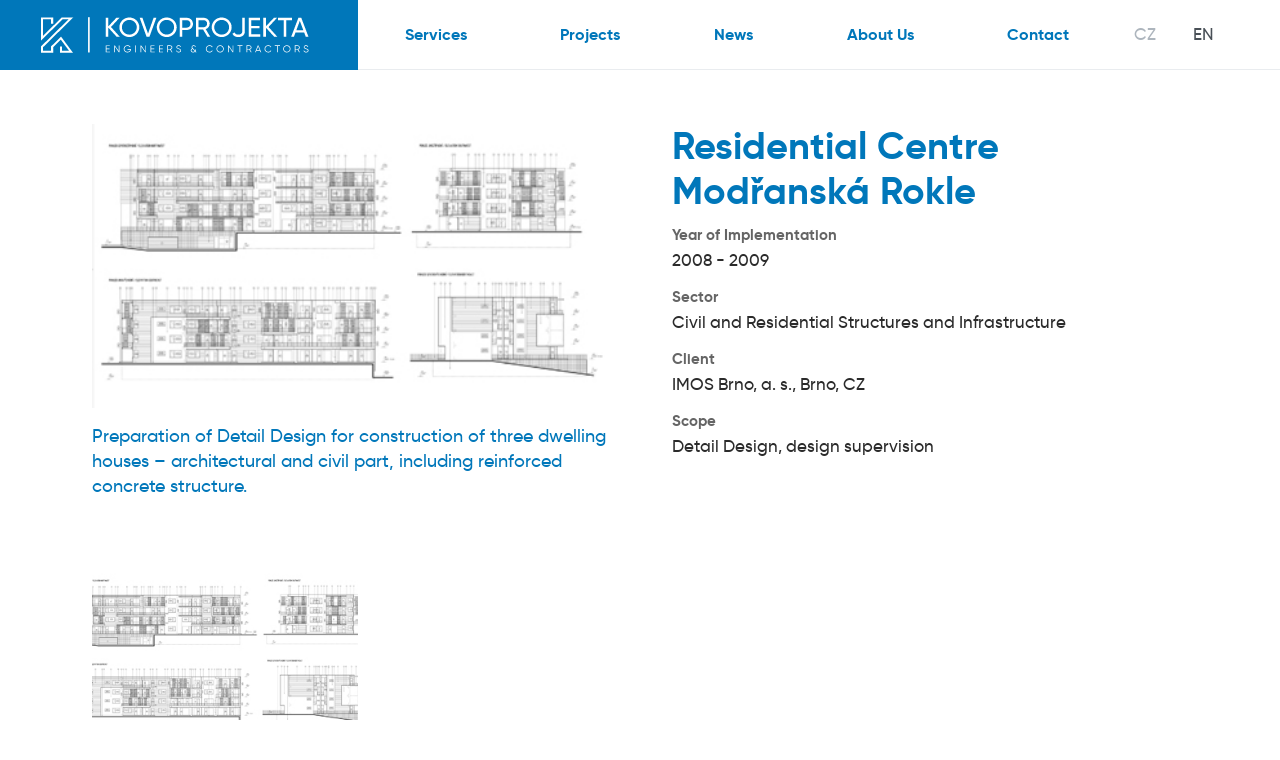

--- FILE ---
content_type: text/html; charset=utf-8
request_url: https://www.kovoprojekta.cz/en/projects/detail/residential-centre-modranska-rokle
body_size: 5019
content:
<!DOCTYPE html>
<html dir="ltr" lang="en-GB">
<head>

<meta charset="utf-8">
<!-- 
	Based on the TYPO3 Bootstrap Package by Benjamin Kott - https://www.bootstrap-package.com/

	This website is powered by TYPO3 - inspiring people to share!
	TYPO3 is a free open source Content Management Framework initially created by Kasper Skaarhoj and licensed under GNU/GPL.
	TYPO3 is copyright 1998-2026 of Kasper Skaarhoj. Extensions are copyright of their respective owners.
	Information and contribution at https://typo3.org/
-->



<title>Residential Centre Modřanská Rokle — Kovoprojekta Brno a.s.</title>
<meta http-equiv="x-ua-compatible" content="IE=edge" />
<meta name="generator" content="TYPO3 CMS" />
<meta name="viewport" content="width=device-width, initial-scale=1, minimum-scale=1" />
<meta name="robots" content="index,follow" />
<meta name="author" content="ERIGO. | Web design, Corporate, Print | www.erigo.cz" />
<meta name="description" content="Preparation of Detail Design for construction of three dwelling houses – architectural and civil part, including reinforced concrete structure." />
<meta property="og:type" content="website" />
<meta property="og:site_name" content="Kovoprojekta Brno a.s." />
<meta property="og:locale" content="en_GB" />
<meta property="og:url" content="https://www.kovoprojekta.cz/en/projects/detail/residential-centre-modranska-rokle" />
<meta property="og:title" content="Detail" />
<meta property="og:description" content="Preparation of Detail Design for construction of three dwelling houses – architectural and civil part, including reinforced concrete structure." />
<meta name="twitter:card" content="summary" />
<meta name="apple-mobile-web-app-capable" content="no" />
<meta name="google" content="notranslate" />


<link rel="stylesheet" type="text/css" href="/typo3temp/assets/bootstrappackage/css/web-1472c17054cde7795e3a157d646587e324f87a46fd5403700e8899bc74094c94.css?1660033966" media="all">



<script type="text/javascript">
/*<![CDATA[*/
var TYPO3 = TYPO3 || {};
TYPO3.lang = {"js.modal.confirm.title":"Please confirm","js.modal.confirm.cancel":"Cancel","js.modal.confirm.ok":"OK"};/*]]>*/
</script>


<script type="text/javascript">
/*<![CDATA[*/
/*TS_inlineJS*/

var ewSliderSettings = [];


/*]]>*/
</script>


<meta name="msapplication-config" content="/fileadmin/themes/default/img/favicon/browserconfig.xml">
<link rel="icon" type="image/png" sizes="16x16" href="/fileadmin/themes/default/img/favicon/favicon-16x16.png">
<link rel="icon" type="image/png" sizes="32x32" href="/fileadmin/themes/default/img/favicon/favicon-32x32.png">
<link rel="shortcut icon" href="/fileadmin/themes/default/img/favicon/favicon.ico">
<meta name="msapplication-TileColor" content="#ffffff">

	  

		
	  
<!-- Scripts: HEAD -->

<!-- Google Tag Manager -->
<script>(function(w,d,s,l,i){w[l]=w[l]||[];w[l].push({'gtm.start':
new Date().getTime(),event:'gtm.js'});var f=d.getElementsByTagName(s)[0],
j=d.createElement(s),dl=l!='dataLayer'?'&l='+l:'';j.async=true;j.src=
'https://www.googletagmanager.com/gtm.js?id='+i+dl;f.parentNode.insertBefore(j,f);
})(window,document,'script','dataLayer','GTM-TKH8839');</script>
<!-- End Google Tag Manager -->

<!-- / Scripts: HEAD -->
	  

	
	  

<link rel="alternate" hreflang="cs-CZ" href="https://www.kovoprojekta.cz/projekty/detail/obytny-soubor-modranska-rokle"/>
<link rel="alternate" hreflang="en-GB" href="https://www.kovoprojekta.cz/en/projects/detail/residential-centre-modranska-rokle"/>
<link rel="alternate" hreflang="x-default" href="https://www.kovoprojekta.cz/projekty/detail/obytny-soubor-modranska-rokle"/>

<link rel="canonical" href="https://www.kovoprojekta.cz/en/projects/detail/residential-centre-modranska-rokle"/>


<script>WebFontConfig={"custom":{"urls":["\/typo3conf\/ext\/bootstrap_package\/Resources\/Public\/Fonts\/bootstrappackageicon.min.css"],"families":["BootstrapPackageIcon"]},"timeout":1000};(function(d){var wf=d.createElement('script'),s=d.scripts[0];wf.src='/typo3conf/ext/bootstrap_package/Resources/Public/Contrib/webfontloader/webfontloader.js';wf.async=false;s.parentNode.insertBefore(wf,s);})(document);</script>
</head>
<body id="p13" class="page-13 pagelevel-2 language-1 backendlayout-page_1col layout-default site-kovoprojekta">


	  

		
	  
<!-- Scripts: BODY START -->

<!-- Google Tag Manager (noscript) -->
<noscript><iframe src="https://www.googletagmanager.com/ns.html?id=GTM-TKH8839"
height="0" width="0" style="display:none;visibility:hidden"></iframe></noscript>
<!-- End Google Tag Manager (noscript) -->

<!-- / Scripts: BODY START -->


	
	  

	  
<div id="top"></div>
	
<div class="body-bg body-bg-top"><a class="sr-only sr-only-focusable" id="skip-to-main-content-link" href="#page-content" tabindex="1"><span>Skip to main content</span></a><!--  --><header id="page-header" class="backendlayout-header_simple navigation-default navigation-expand-lg navbar-has-image navigation-fixed-top"><div class="container"><div class="header-left"><!-- class="navigation-brand-image" --><a class="brand-link " href="/en/"><figure class="logo"><picture><img  src="/fileadmin/user_upload/header/kovoprojekta-white.svg" alt="Kovoprojekta Brno a.s. logo" height="52" width="180"></picture></figure></a><div class="header-custom-content"></div></div><div class="header-right"><div id="main-navigation-container" class="header-navigation"><div id="main-navigation-toggle" aria-label="Toggle main navigation" tabindex="0"><div class="icon-helper"></div><div class="icon-helper"></div><div class="icon-helper"></div></div><nav id="main-navigation" class=""><ul class="level-1 "><!-- navigation-item --><li id="nav-item-6" class="nav-item  dropdown"><a href="/en/services" class="nav-link top-lvl-link"  aria-haspopup="true" aria-expanded="false" ><span class="navigation-link-text">
								Services
								
							</span></a><div class="submenu-toggle-button" tabindex="0"><svg xmlns="http://www.w3.org/2000/svg" viewBox="0 0 20 20" fill="#000"><path class="vertical" d="M9 1v18h2V1H9z"/><path d="M1 9v2h18V9H1z"/></svg></div><ul class="level-2 nav-dropdown-menu"><!-- dropdown-item --><li id="nav-item-11" class="nav-item  "><a href="/en/services/chemical-and-crude-oil-industry" class="nav-link "   tabindex="-1"><span class="dropdown-text">
								Chemical &amp; Crude Oil Industry
								
							</span></a></li><!-- dropdown-item --><li id="nav-item-10" class="nav-item  "><a href="/en/services/mechanical-engineering" class="nav-link "   tabindex="-1"><span class="dropdown-text">
								Machinery
								
							</span></a></li><!-- dropdown-item --><li id="nav-item-8" class="nav-item  "><a href="/en/services/civil-and-residential-structures-and-infrastructure" class="nav-link "   tabindex="-1"><span class="dropdown-text">
								Civil &amp; Residential Structures, Infrastructure
								
							</span></a></li><!-- dropdown-item --><li id="nav-item-7" class="nav-item  "><a href="/en/services/waste-processing" class="nav-link "   tabindex="-1"><span class="dropdown-text">
								Waste Processing
								
							</span></a></li></ul></li><!-- navigation-item --><li id="nav-item-12" class="nav-item active "><a href="/en/projects" class="nav-link top-lvl-link"   ><span class="navigation-link-text">
								Projects
								
							</span></a></li><!-- navigation-item --><li id="nav-item-14" class="nav-item  "><a href="/en/news" class="nav-link top-lvl-link"   ><span class="navigation-link-text">
								News
								
							</span></a></li><!-- navigation-item --><li id="nav-item-16" class="nav-item  dropdown"><a href="/en/about-us" class="nav-link top-lvl-link"  aria-haspopup="true" aria-expanded="false" ><span class="navigation-link-text">
								About Us
								
							</span></a><div class="submenu-toggle-button" tabindex="0"><svg xmlns="http://www.w3.org/2000/svg" viewBox="0 0 20 20" fill="#000"><path class="vertical" d="M9 1v18h2V1H9z"/><path d="M1 9v2h18V9H1z"/></svg></div><ul class="level-2 nav-dropdown-menu"><!-- dropdown-item --><li id="nav-item-20" class="nav-item  "><a href="/en/about-company/history-and-present" class="nav-link "   tabindex="-1"><span class="dropdown-text">
								History and Present
								
							</span></a></li><!-- dropdown-item --><li id="nav-item-21" class="nav-item  "><a href="/en/about-us/translate-to-anglictina-struktura-spolecnosti" class="nav-link "   tabindex="-1"><span class="dropdown-text">
								Company Structure
								
							</span></a></li><!-- dropdown-item --><li id="nav-item-72" class="nav-item  "><a href="/en/about-us/translate-to-anglictina-nase-hodnoty" class="nav-link "   tabindex="-1"><span class="dropdown-text">
								Our values
								
							</span></a></li></ul></li><!-- navigation-item --><li id="nav-item-18" class="nav-item  "><a href="/en/contact" class="nav-link top-lvl-link"   ><span class="navigation-link-text">
								Contact
								
							</span></a></li></ul></nav></div><div class="header-custom-content"></div><div class="language-switcher language-switcher-layout-list" tabindex="0"><ul id="language_menu"><li class=" "><a href="/projekty/detail/obytny-soubor-modranska-rokle" hreflang="cs-CZ" title="Čeština"><span>CZ</span></a></li><li class="active "><a href="/en/projects/detail/residential-centre-modranska-rokle" hreflang="en-GB" title="Angličtina"><span>EN</span></a></li></ul></div></div></div></header><div id="page-content" class="bp-page-content main-section"><div class="section section-default"><div id="c233" class="frame frame-default frame-type-list frame-layout-0 frame-background-none frame-no-backgroundimage frame-space-before-none frame-space-after-none frame-padding-v-medium frame-padding-h-medium"><div class="frame-container "><div class="frame-inner">
	  
<div class="erigo-reference">
    
	

<div class="reference-detail plugin-layout_detail-kovoprojekta plugin-image_aspect_ratio_main-3_2 plugin-image_aspect_ratio_gallery-3_2 plugin-columns_gallery-4">
	<div class="reference-left">
		
	
		
				<div class="reference-main-image">
					<figure>
						


	<picture>
		
			
			
			
			
					<source data-variant="default" data-maxwidth="620" media="(min-width:1200px)" srcset="/fileadmin/user_upload/reference/_import/IMOS_01.jpg 1x" type="image/jpeg">
				
		
			
			
			
			
					<source data-variant="large" data-maxwidth="620" media="(min-width:992px)" srcset="/fileadmin/user_upload/reference/_import/IMOS_01.jpg 1x" type="image/jpeg">
				
		
			
			
			
			
					<source data-variant="medium" data-maxwidth="620" media="(min-width:768px)" srcset="/fileadmin/user_upload/reference/_import/IMOS_01.jpg 1x" type="image/jpeg">
				
		
			
			
			
			
					<source data-variant="small" data-maxwidth="620" media="(min-width:576px)" srcset="/fileadmin/user_upload/reference/_import/IMOS_01.jpg 1x" type="image/jpeg">
				
		
			
			
			
			
					<source data-variant="extrasmall" data-maxwidth="620"  srcset="/fileadmin/user_upload/reference/_import/IMOS_01.jpg 1x" type="image/jpeg">
				
		
		
		<img loading="lazy" src="/fileadmin/user_upload/reference/_import/IMOS_01.jpg" title="" alt="">
	</picture>



					</figure>
				</div>
			
	

		
	<div class="reference-perex">
		Preparation of Detail Design for construction of three dwelling houses – architectural and civil part, including reinforced concrete structure.
	</div>

	</div>
	
	<div class="reference-right">
		
	<h1>Residential Centre Modřanská Rokle</h1>

		
		
			<h3>Year of Implementation</h3>
			
	
		<div class="reference-date-range">
			
				<time datetime="2008">
					2008
				</time>
				
				
					-
				
			
			
			
				<time datetime="2009">
					2009
				</time>
			
		</div>
	

		
		
		
			<h3>Sector</h3>
			
	
		<div class="reference-categories">
			
				<span class="reference-category">Civil and Residential Structures and Infrastructure</span>
			
		</div>
	

		
		
		
			<h3>Client</h3>
			
	
		<div class="reference-clients">
			
				<span class="reference-client">IMOS Brno, a. s., Brno, CZ</span>
			
		</div>
	

		
		
		<div class="reference-texts">
			
				
			
				
					<div class="reference-text text-type-rozsah_cinnosti">
						<h3>Scope</h3>
						<p>Detail Design, design supervision</p>
					</div>
				
			
		</div>
	</div>
	
	
	
		
			<div class="reference-media-gallery">
				
					

<div class="reference-media-image">
	<figure>
		
				
						<a class="lightbox" href="/fileadmin/user_upload/reference/_import/IMOS_01.jpg" title="" data-lightbox-caption="" data-lightbox-width="400" data-lightbox-height="220" rel="lightbox-reference-gallery">
							


	<picture>
		
			
			
			
			
					<source data-variant="default" data-maxwidth="540" media="(min-width:1200px)" srcset="/fileadmin/user_upload/reference/_import/IMOS_01.jpg 1x" type="image/jpeg">
				
		
			
			
			
			
					<source data-variant="large" data-maxwidth="540" media="(min-width:992px)" srcset="/fileadmin/user_upload/reference/_import/IMOS_01.jpg 1x" type="image/jpeg">
				
		
			
			
			
			
					<source data-variant="medium" data-maxwidth="540" media="(min-width:768px)" srcset="/fileadmin/user_upload/reference/_import/IMOS_01.jpg 1x" type="image/jpeg">
				
		
			
			
			
			
					<source data-variant="small" data-maxwidth="540" media="(min-width:576px)" srcset="/fileadmin/user_upload/reference/_import/IMOS_01.jpg 1x" type="image/jpeg">
				
		
			
			
			
			
					<source data-variant="extrasmall" data-maxwidth="540"  srcset="/fileadmin/user_upload/reference/_import/IMOS_01.jpg 1x" type="image/jpeg">
				
		
		
		<img loading="lazy" src="/fileadmin/user_upload/reference/_import/IMOS_01.jpg" title="" alt="">
	</picture>



						</a>
					
			
		
		
	</figure>
</div>


				
			</div>
		
	

</div>



</div>

</div></div></div></div></div><footer id="page-footer" class="bp-page-footer backendlayout-footer_1col"><div class="footer-content"><div id="c194" class="frame frame-default frame-type-gridelements_pi1 frame-layout-0 frame-background-dark frame-no-backgroundimage frame-space-before-extra-large frame-space-after-none frame-padding-v-small frame-padding-h-medium footer-top-row"><div class="frame-container "><div class="frame-inner"><div class="grid-container grid-container-3cols responsive-layout-none cols-gap-extra-large"><div id="c194-col-1" class="grid-column grid-column-1"><div id="c195" class="frame frame-default frame-type-image frame-layout-0 frame-background-none frame-no-backgroundimage frame-space-before-none frame-space-after-none frame-padding-v-none frame-padding-h-small"><div class="frame-container "><div class="frame-inner"><div class="gallery-row gallery-gaps-standard  gallery-item-size-1"><div class="gallery-item"><figure class="image"><picture><source data-variant="default" data-maxwidth="1240" media="(min-width:1200px)" srcset="/fileadmin/user_upload/header/Logo_white_75a.jpg 1x" type="image/jpeg"><source data-variant="large" data-maxwidth="1240" media="(min-width:992px)" srcset="/fileadmin/user_upload/header/Logo_white_75a.jpg 1x" type="image/jpeg"><source data-variant="medium" data-maxwidth="1240" media="(min-width:768px)" srcset="/fileadmin/user_upload/header/Logo_white_75a.jpg 1x" type="image/jpeg"><source data-variant="small" data-maxwidth="540" media="(min-width:576px)" srcset="/fileadmin/_processed_/c/4/csm_Logo_white_75a_c9195d1bbe.jpg.webp 1x" type="image/webp"><source data-variant="small" data-maxwidth="540" media="(min-width:576px)" srcset="/fileadmin/_processed_/c/4/csm_Logo_white_75a_c9195d1bbe.jpg 1x" type="image/jpeg"><source data-variant="extrasmall" data-maxwidth="540"  srcset="/fileadmin/_processed_/c/4/csm_Logo_white_75a_c9195d1bbe.jpg.webp 1x" type="image/webp"><source data-variant="extrasmall" data-maxwidth="540"  srcset="/fileadmin/_processed_/c/4/csm_Logo_white_75a_c9195d1bbe.jpg 1x" type="image/jpeg"><img loading="lazy" src="/fileadmin/user_upload/header/Logo_white_75a.jpg" title="" alt=""></picture></figure></div></div></div></div></div></div><div id="c194-col-2" class="grid-column grid-column-2"><div id="c196" class="frame frame-default frame-type-textpic frame-layout-0 frame-background-none frame-no-backgroundimage frame-space-before-none frame-space-after-none frame-padding-v-none frame-padding-h-small"><div class="frame-container "><div class="frame-inner"><div class="textpic textpic-left cols-layout-2cols responsive-layout-image_up"><div class="textpic-item textpic-gallery"><div class="gallery-row gallery-gaps-standard  gallery-item-size-1"><div class="gallery-item"><figure class="image"><a href="/fileadmin/user_upload/pdf/certifikaty/Certifikat_9001_AJ.pdf" target="_blank"><picture><source data-variant="default" data-maxwidth="620" media="(min-width:1200px)" srcset="/fileadmin/user_upload/9001.png 1x" type="image/png"><source data-variant="large" data-maxwidth="620" media="(min-width:992px)" srcset="/fileadmin/user_upload/9001.png 1x" type="image/png"><source data-variant="medium" data-maxwidth="620" media="(min-width:768px)" srcset="/fileadmin/user_upload/9001.png 1x" type="image/png"><source data-variant="small" data-maxwidth="620" media="(min-width:576px)" srcset="/fileadmin/user_upload/9001.png 1x" type="image/png"><source data-variant="extrasmall" data-maxwidth="620"  srcset="/fileadmin/user_upload/9001.png 1x" type="image/png"><img loading="lazy" src="/fileadmin/user_upload/9001.png" title="" alt=""></picture></a></figure></div></div></div><div class="textpic-item textpic-text"><header class="frame-header"><h4 class="element-header "><span>QMS</span></h4></header><p>Quality Management System</p><p>&nbsp;</p></div></div></div></div></div></div><div id="c194-col-3" class="grid-column grid-column-3"><div id="c197" class="frame frame-default frame-type-textpic frame-layout-0 frame-background-none frame-no-backgroundimage frame-space-before-none frame-space-after-none frame-padding-v-none frame-padding-h-small"><div class="frame-container "><div class="frame-inner"><div class="textpic textpic-left cols-layout-2cols responsive-layout-image_up"><div class="textpic-item textpic-gallery"><div class="gallery-row gallery-gaps-standard  gallery-item-size-1"><div class="gallery-item"><figure class="image"><a href="/fileadmin/user_upload/pdf/certifikaty/Certifikat_14001_AJ.pdf" target="_blank"><picture><source data-variant="default" data-maxwidth="620" media="(min-width:1200px)" srcset="/fileadmin/user_upload/14001.png 1x" type="image/png"><source data-variant="large" data-maxwidth="620" media="(min-width:992px)" srcset="/fileadmin/user_upload/14001.png 1x" type="image/png"><source data-variant="medium" data-maxwidth="620" media="(min-width:768px)" srcset="/fileadmin/user_upload/14001.png 1x" type="image/png"><source data-variant="small" data-maxwidth="620" media="(min-width:576px)" srcset="/fileadmin/user_upload/14001.png 1x" type="image/png"><source data-variant="extrasmall" data-maxwidth="620"  srcset="/fileadmin/user_upload/14001.png 1x" type="image/png"><img loading="lazy" src="/fileadmin/user_upload/14001.png" title="" alt=""></picture></a></figure></div></div></div><div class="textpic-item textpic-text"><header class="frame-header"><h4 class="element-header "><span>EMS</span></h4></header><p>Environmental Management System</p><p>&nbsp;</p></div></div></div></div></div></div></div></div></div></div><div id="c198" class="frame frame-default frame-type-gridelements_pi1 frame-layout-0 frame-background-dark frame-no-backgroundimage frame-space-before-none frame-space-after-none frame-padding-v-medium frame-padding-h-medium footer-bottom-row"><div class="frame-container "><div class="frame-inner"><div class="grid-container grid-container-3cols responsive-layout-none cols-gap-medium"><div id="c198-col-1" class="grid-column grid-column-1"><div id="c199" class="frame frame-default frame-type-text frame-layout-0 frame-background-none frame-no-backgroundimage frame-space-before-none frame-space-after-none frame-padding-v-none frame-padding-h-medium"><div class="frame-container "><div class="frame-inner"><p><small><a href="/en/terms-and-conditions-for-purchase">Terms and Conditions</a> | <a href="/en/gdpr">GDPR</a> |&nbsp; <a href="/en/integrated-management-system-policy">Policy IMS</a>&nbsp; | <span class="text-capitalize"><a href="/en/download">Download</a></span> | <a href="/en/cookies">Cookies</a></small></p></div></div></div></div><div id="c198-col-2" class="grid-column grid-column-2"><div id="c201" class="frame frame-default frame-type-special_element element-type-social_links frame-layout-0 frame-background-none frame-no-backgroundimage frame-space-before-none frame-space-after-none frame-padding-v-none frame-padding-h-medium"><div class="frame-container "><div class="frame-inner"><div class="sociallinks sociallinks-layout-icons"><ul class="sociallinks-list"><li class="sociallinks-item sociallinks-item-facebook" title="Facebook"><a class="sociallinks-link sociallinks-link-facebook" href="https://www.facebook.com/Kovoprojekta" rel="noopener" target="_blank"><span class="sociallinks-link-icon bootstrappackageicon bootstrappackageicon-facebook"></span></a></li><li class="sociallinks-item sociallinks-item-linkedin" title="LinkedIn"><a class="sociallinks-link sociallinks-link-linkedin" href="https://www.linkedin.com/company/kovoprojekta/?originalSubdomain=cz" rel="noopener" target="_blank"><span class="sociallinks-link-icon bootstrappackageicon bootstrappackageicon-linkedin"></span></a></li></ul></div></div></div></div></div><div id="c198-col-3" class="grid-column grid-column-3"><div id="c1" class="frame frame-default frame-type-special_element element-type-copyright frame-layout-0 frame-background-none frame-no-backgroundimage frame-space-before-none frame-space-after-none frame-padding-v-none frame-padding-h-medium"><div class="frame-container "><div class="frame-inner"><div class="copyright"><p><small>Copyright © 2026 Kovoprojekta Brno a.s.</small><br><small>By <a href="https://www.omegadesign.cz" target="_blank">Omega Design</a> and <a href="https://www.erigo.cz/" target="_blank">ERIGO</a></small></p></div></div></div></div></div></div></div></div></div></div></footer><a class="scroll-top" title="Scroll to top" href="#top"><span class="scroll-top-icon"></span></a></div>
<script src="/typo3conf/ext/bootstrap_package/Resources/Public/Contrib/jquery/jquery.min.js?1589967568" type="text/javascript"></script>
<script src="/typo3conf/ext/bootstrap_package/Resources/Public/Contrib/popper/popper.min.js?1589967568" type="text/javascript"></script>
<script src="/typo3conf/ext/bootstrap_package/Resources/Public/Contrib/bootstrap4/js/bootstrap.min.js?1589967572" type="text/javascript"></script>
<script src="/typo3conf/ext/bootstrap_package/Resources/Public/Contrib/hammerjs/hammer.min.js?1589967567" type="text/javascript"></script>
<script src="/typo3conf/ext/bootstrap_package/Resources/Public/Contrib/photoswipe/photoswipe.min.js?1589967568" type="text/javascript"></script>
<script src="/typo3conf/ext/bootstrap_package/Resources/Public/Contrib/photoswipe/photoswipe-ui-default.min.js?1589967568" type="text/javascript"></script>
<script src="/typo3conf/ext/bootstrap_package/Resources/Public/JavaScript/Dist/bootstrap.accordion.min.js?1589967568" type="text/javascript"></script>
<script src="/typo3conf/ext/bootstrap_package/Resources/Public/JavaScript/Dist/bootstrap.form.min.js?1589967568" type="text/javascript"></script>
<script src="/typo3conf/ext/bootstrap_package/Resources/Public/JavaScript/Dist/bootstrap.swipe.min.js?1589967569" type="text/javascript"></script>
<script src="/typo3conf/ext/bootstrap_package/Resources/Public/JavaScript/Dist/bootstrap.popover.min.js?1589967569" type="text/javascript"></script>
<script src="/typo3conf/ext/bootstrap_package/Resources/Public/JavaScript/Dist/bootstrap.stickyheader.min.js?1589967569" type="text/javascript"></script>
<script src="/typo3conf/ext/bootstrap_package/Resources/Public/JavaScript/Dist/bootstrap.lightbox.min.js?1589967569" type="text/javascript"></script>
<script src="/typo3conf/ext/bootstrap_package/Resources/Public/JavaScript/Dist/bootstrap.navbar.min.js?1589967569" type="text/javascript"></script>
<script src="/typo3conf/ext/erigo_web/Resources/Public/JavaScript/modernizr.js?1579183690" type="text/javascript"></script>
<script src="/typo3conf/ext/erigo_web/Resources/Public/JavaScript/jquery.flexible-gallery.js?1579183690" type="text/javascript"></script>

<script src="/typo3conf/ext/erigo_web/Resources/Public/JavaScript/forms.js?1587971203" type="text/javascript"></script>
<script src="/typo3conf/ext/erigo_web/Resources/Public/JavaScript/dist/utils.js?1585744124" type="text/javascript"></script>
<script src="/typo3conf/ext/erigo_web/Resources/Public/JavaScript/dist/apply-focus-visible-polyfill.js?1585744123" type="text/javascript"></script>
<script src="/typo3conf/ext/erigo_web/Resources/Public/JavaScript/dist/full-page.js?1585744124" type="text/javascript"></script>
<script src="/typo3conf/ext/erigo_web/Resources/Public/JavaScript/dist/full-page-setup.js?1585744123" type="text/javascript"></script>
<script src="/typo3conf/ext/erigo_web/Resources/Public/JavaScript/dist/modal-window.js?1585744124" type="text/javascript"></script>
<script src="/typo3conf/ext/erigo_web/Resources/Public/JavaScript/dist/main.js?1585744124" type="text/javascript"></script>
<script src="/typo3conf/ext/erigo_web/Resources/Public/JavaScript/dist/header-navigation.js?1619097365" type="text/javascript"></script>
<script src="/typo3conf/ext/erigo_web/Resources/Public/Contrib/Slick/slick.min.js?1576238392" type="text/javascript"></script>
<script src="/fileadmin/themes/default/js/countup.js?1579778447" type="text/javascript"></script>
<script src="/fileadmin/themes/default/js/main.js?1635797878" type="text/javascript"></script>



	  

		
	  
<!-- Scripts: BODY END -->



<!-- / Scripts: BODY END -->


	
	  


</body>
</html>

--- FILE ---
content_type: application/javascript; charset=utf-8
request_url: https://www.kovoprojekta.cz/typo3conf/ext/erigo_web/Resources/Public/JavaScript/dist/header-navigation.js?1619097365
body_size: 1943
content:
"use strict";(function(){function HeaderNavigation(navigationContainer){if(this.container=navigationContainer,this.navigationEl=this.container.querySelector("nav"),this.navigation=this.container.querySelector("ul"),"main-navigation-container"===this.container.id){if(this.button=document.getElementById("main-navigation-toggle"),!this.navigation)return console.log("this navigation is empty:",this.container),void(this.button.style.display="none");this.lastButtonState=null,this.hamburgerMenuWasSetup=!1,this.subMenuListenersSet=!1,this.chooseTheMainNavigationSetup(),this.searchToggleEl=document.getElementById("main-search-toggle"),this.searchToggleEl&&this.setupSearchField()}else this.setupDesktopMode()}HeaderNavigation.prototype.chooseTheMainNavigationSetup=function(){var _this=this;if(this.button){var buttonStyle=window.getComputedStyle(this.button),currentButtonState=buttonStyle.getPropertyValue("display");this.lastButtonState===currentButtonState||("none"===currentButtonState?(this.setupDesktopMode(),this.lastButtonState="none"):(this.setupMobileMode(),this.lastButtonState="flex"),window.addEventListener("resize",debounce(function(){return _this.chooseTheMainNavigationSetup()})))}},HeaderNavigation.prototype.setupDesktopMode=function(){this.collapseAllOtherSubmenus(),"main-navigation-container"===this.container.id&&this.handleMobileNavigation("CLOSE"),this.setupSubmenuExpandListeners()},HeaderNavigation.prototype.collapseMenuAfterAchnorClick=function(){for(var _this2=this,_a=this.container.querySelectorAll("a[href*=\"#\"]:not([href$=\"#\"])"),_f=function(anchor){anchor.addEventListener("click",function(){_this2.handleMobileNavigation("CLOSE")})},_i=0;_i<_a.length;_i++)_f(_a[_i],_i,_a)},HeaderNavigation.prototype.setupMobileMode=function(){var _this3=this;this.collapseAllOtherSubmenus(),this.collapseMenuAfterAchnorClick(),this.hamburgerMenuWasSetup||(this.button.addEventListener("click",function(){return _this3.handleMobileNavigation("TOGGLE")}),this.button.addEventListener("keypress",function(e){var key=e.which||e.keyCode;13===key&&_this3.handleMobileNavigation("TOGGLE")}),this.hamburgerMenuWasSetup=!0),this.setupSubmenuExpandListeners()},HeaderNavigation.prototype.handleMobileNavigation=function(action){switch(action){case"OPEN":this.container.className+=" toggled",this.button.setAttribute("aria-expanded","true"),this.navigation.setAttribute("aria-expanded","true"),this.searchToggleEl&&this.handleSearchField("CLOSE"),this.handleDimmer("ADD");break;case"CLOSE":this.container.classList.remove("toggled"),this.button.setAttribute("aria-expanded","false"),this.navigation.setAttribute("aria-expanded","false"),this.handleDimmer("REMOVE");break;case"TOGGLE":this.container.classList.contains("toggled")?this.handleMobileNavigation("CLOSE"):this.handleMobileNavigation("OPEN");break;default:}},HeaderNavigation.prototype.setupSubmenuExpandListeners=function(){var _this4=this;if(!this.subMenuListenersSet){for(var submenuToggleButtons=this.navigation.querySelectorAll("li.dropdown > .submenu-toggle-button"),_a2=submenuToggleButtons,_f2=function(el){el.addEventListener("click",function(event){return _this4.handleSubmenu(event,"TOGGLE")}),el.addEventListener("keydown",function(event){return 13!=event.keyCode||_this4.handleSubmenu(event,"TOGGLE")})},_i2=0;_i2<_a2.length;_i2++)_f2(_a2[_i2],_i2,_a2);this.subMenuListenersSet=!0}},HeaderNavigation.prototype.createDimmer=function(){var _this5=this,newDimmer=document.createElement("div");newDimmer.id="dimming-element",newDimmer.addEventListener("click",function(){_this5.handleDimmer("REMOVE"),_this5.handleMobileNavigation("CLOSE"),_this5.searchToggleEl&&_this5.handleSearchField("CLOSE")});var bodyBgEl=document.querySelector("body .body-bg");bodyBgEl.appendChild(newDimmer)},HeaderNavigation.prototype.handleDimmer=function(action){switch(action){case"ADD":document.getElementById("dimming-element")||this.createDimmer();break;case"REMOVE":document.getElementById("dimming-element")&&document.getElementById("dimming-element").remove();break;default:}},HeaderNavigation.prototype.collapseAllOtherSubmenus=function(){},HeaderNavigation.prototype.getTransitionDuration=function(el){var transitionDuration=window.getComputedStyle(el)["transition-duration"],regex=/(0\.\d*)s/;return 1e3*regex.exec(transitionDuration)[1]},HeaderNavigation.prototype.handleSubmenu=function(event,action){event.preventDefault();var submenuToggleButton=event.currentTarget,navItem=submenuToggleButton.parentElement,currentDropdown=navItem.querySelector("ul.nav-dropdown-menu"),delay=this.getTransitionDuration(currentDropdown),itemsInDropdown=navItem.querySelectorAll("ul.nav-dropdown-menu > li > a");switch(action){case"EXPAND":this.collapseAllOtherSubmenus();for(var _a3=itemsInDropdown,_f3=function(item){item.setAttribute("tabindex","0")},_i3=0;_i3<_a3.length;_i3++)_f3(_a3[_i3],_i3,_a3);currentDropdown.style.height=currentDropdown.scrollHeight+"px",navItem.classList.add("expanded"),setTimeout(function(el){el.style.height=""},delay,currentDropdown);break;case"COLLAPSE":currentDropdown.style.height=currentDropdown.scrollHeight+"px",setTimeout(function(el){el.style.height="0",navItem.classList.remove("expanded")},16,currentDropdown);for(var _a4=itemsInDropdown,_f4=function(item){item.setAttribute("tabindex","-1")},_i4=0;_i4<_a4.length;_i4++)_f4(_a4[_i4],_i4,_a4);break;case"TOGGLE":navItem.classList.contains("expanded")?this.handleSubmenu(event,"COLLAPSE"):this.handleSubmenu(event,"EXPAND");break;default:}},HeaderNavigation.prototype.handleSearchField=function(action){var searchContainer=this.searchToggleEl.parentNode.parentNode,searchFormEl=searchContainer.querySelector("form");switch(action){case"OPEN":searchContainer.classList.add("expanded"),searchFormEl.querySelector("#special-element-tx-indexedsearch-searchbox-sword").focus(),this.handleMobileNavigation("CLOSE"),this.handleDimmer("ADD");break;case"CLOSE":searchFormEl.querySelector("#special-element-tx-indexedsearch-searchbox-sword").blur(),searchContainer.classList.remove("expanded"),this.handleDimmer("REMOVE");break;case"TOGGLE":searchContainer.classList.contains("expanded")?this.handleSearchField("CLOSE"):this.handleSearchField("OPEN");break;default:}},HeaderNavigation.prototype.setupSearchField=function(){var _this6=this;this.searchToggleEl.addEventListener("click",function(){return _this6.handleSearchField("TOGGLE")}),this.searchToggleEl.addEventListener("keydown",function(e){var key=e.which||e.keyCode;13===key&&(e.preventDefault(),_this6.handleSearchField("TOGGLE"))})},window.HeaderNavigation=HeaderNavigation;for(var headerNavigationContainers=document.querySelectorAll("#main-navigation-container"),headerNavInstances=[],_a5=headerNavigationContainers,_f5=function(navCont){headerNavInstances.push(new HeaderNavigation(navCont))},_i5=0;_i5<_a5.length;_i5++)_f5(_a5[_i5],_i5,_a5);(function(){var dropdownEl=document.querySelector(".level-2.nav-dropdown-menu"),baseFrameEl=document.querySelector(".section .frame-container");if(dropdownEl&&baseFrameEl){var dropdownMinWidth=parseInt(getComputedStyle(dropdownEl).minWidth,10),minPaddingFromViewport=parseInt(getComputedStyle(baseFrameEl).paddingRight,10),dropdownElements=document.querySelectorAll(".level-2.nav-dropdown-menu"),calculateSubmenuPositions=function(){for(var _a6=dropdownElements,_f6=function(el){var anchorBoundBox=el.parentNode.querySelector("a").getBoundingClientRect();window.innerWidth-anchorBoundBox.left<dropdownMinWidth+minPaddingFromViewport?el.classList.add("absolute-position-align-to-right"):el.classList.remove("absolute-position-align-to-right")},_i6=0;_i6<_a6.length;_i6++)_f6(_a6[_i6],_i6,_a6)};window.addEventListener("resize",debounce(function(){return calculateSubmenuPositions()},20)),calculateSubmenuPositions()}})(),function(){var languageContainer=document.querySelector(".language-switcher-layout-select");if(languageContainer){var currentLangEl=languageContainer.querySelector("li.active > a");if(currentLangEl){currentLangEl.addEventListener("click",function(e){e.preventDefault(),e.stopPropagation(),languageContainer.classList.toggle("expanded"),document.addEventListener("click",handleClosingLanguageMenu)});var handleClosingLanguageMenu=function(){languageContainer.classList.remove("expanded"),document.removeEventListener("click",handleClosingLanguageMenu)}}}}()})(window);

--- FILE ---
content_type: application/javascript; charset=utf-8
request_url: https://www.kovoprojekta.cz/typo3conf/ext/erigo_web/Resources/Public/JavaScript/dist/utils.js?1585744124
body_size: -27
content:
"use strict";var debounce=function(func,delay){delay||(delay=100);var timer;return function(event){timer&&clearTimeout(timer),timer=setTimeout(func,delay,event)}};(function(arr){for(var _a=arr,_f=function(item){item.hasOwnProperty("remove")||Object.defineProperty(item,"remove",{configurable:!0,enumerable:!0,writable:!0,value:function(){null===this.parentNode||this.parentNode.removeChild(this)}})},_i=0;_i<_a.length;_i++)_f(_a[_i],_i,_a)})([Element.prototype,CharacterData.prototype,DocumentType.prototype]);

--- FILE ---
content_type: application/javascript; charset=utf-8
request_url: https://www.kovoprojekta.cz/fileadmin/themes/default/js/main.js?1635797878
body_size: 2246
content:
'use strict';

// Dependency: CountUp.js: https://github.com/inorganik/CountUp.js
var __assign=(this&&this.__assign)||function(){__assign=Object.assign||function(t){for(var s,i=1,n=arguments.length;i<n;i+=1){s=arguments[i];for(var p in s){if(Object.prototype.hasOwnProperty.call(s,p)){t[p]=s[p]}}}return t};return __assign.apply(this,arguments)};var CountUp=(function(){function CountUp(target,endVal,options){var _this=this;this.target=target;this.endVal=endVal;this.options=options;this.version='2.0.4';this.defaults={startVal:0,decimalPlaces:0,duration:2,useEasing:true,useGrouping:true,smartEasingThreshold:999,smartEasingAmount:333,separator:',',decimal:'.',prefix:'',suffix:''};this.finalEndVal=null;this.useEasing=true;this.countDown=false;this.error='';this.startVal=0;this.paused=true;this.count=function(timestamp){if(!_this.startTime){_this.startTime=timestamp}var progress=timestamp-_this.startTime;_this.remaining=_this.duration-progress;if(_this.useEasing){if(_this.countDown){_this.frameVal=_this.startVal-_this.easingFn(progress,0,_this.startVal-_this.endVal,_this.duration)}else{_this.frameVal=_this.easingFn(progress,_this.startVal,_this.endVal-_this.startVal,_this.duration)}}else{if(_this.countDown){_this.frameVal=_this.startVal-((_this.startVal-_this.endVal)*(progress/_this.duration))}else{_this.frameVal=_this.startVal+(_this.endVal-_this.startVal)*(progress/_this.duration)}}if(_this.countDown){_this.frameVal=(_this.frameVal<_this.endVal)?_this.endVal:_this.frameVal}else{_this.frameVal=(_this.frameVal>_this.endVal)?_this.endVal:_this.frameVal}_this.frameVal=Math.round(_this.frameVal*_this.decimalMult)/_this.decimalMult;_this.printValue(_this.frameVal);if(progress<_this.duration){_this.rAF=requestAnimationFrame(_this.count)}else if(_this.finalEndVal!==null){_this.update(_this.finalEndVal)}else{if(_this.callback){_this.callback()}}};this.formatNumber=function(num){var neg=(num<0)?'-':'';var result,x,x1,x2,x3;result=Math.abs(num).toFixed(_this.options.decimalPlaces);result+='';x=result.split('.');x1=x[0];x2=x.length>1?_this.options.decimal+x[1]:'';if(_this.options.useGrouping){x3='';for(var i=0,len=x1.length;i<len;i+=1){if(i!==0&&(i%3)===0){x3=_this.options.separator+x3}x3=x1[len-i-1]+x3}x1=x3}if(_this.options.numerals&&_this.options.numerals.length){x1=x1.replace(/[0-9]/g,function(w){return _this.options.numerals[+w]});x2=x2.replace(/[0-9]/g,function(w){return _this.options.numerals[+w]})}return neg+_this.options.prefix+x1+x2+_this.options.suffix};this.easeOutExpo=function(t,b,c,d){return c*(-Math.pow(2,-10*t/d)+1)*1024/1023+b};this.options=__assign({},this.defaults,options);this.formattingFn=(this.options.formattingFn)?this.options.formattingFn:this.formatNumber;this.easingFn=(this.options.easingFn)?this.options.easingFn:this.easeOutExpo;this.startVal=this.validateValue(this.options.startVal);this.frameVal=this.startVal;this.endVal=this.validateValue(endVal);this.options.decimalPlaces=Math.max(0||this.options.decimalPlaces);this.decimalMult=Math.pow(10,this.options.decimalPlaces);this.resetDuration();this.options.separator=String(this.options.separator);this.useEasing=this.options.useEasing;if(this.options.separator===''){this.options.useGrouping=false}this.el=(typeof target==='string')?document.getElementById(target):target;if(this.el){this.printValue(this.startVal)}else{this.error='[CountUp] target is null or undefined'}}CountUp.prototype.determineDirectionAndSmartEasing=function(){var end=(this.finalEndVal)?this.finalEndVal:this.endVal;this.countDown=(this.startVal>end);var animateAmount=end-this.startVal;if(Math.abs(animateAmount)>this.options.smartEasingThreshold){this.finalEndVal=end;var up=(this.countDown)?1:-1;this.endVal=end+(up*this.options.smartEasingAmount);this.duration=this.duration/2}else{this.endVal=end;this.finalEndVal=null}if(this.finalEndVal){this.useEasing=false}else{this.useEasing=this.options.useEasing}};CountUp.prototype.start=function(callback){if(this.error){return}this.callback=callback;if(this.duration>0){this.determineDirectionAndSmartEasing();this.paused=false;this.rAF=requestAnimationFrame(this.count)}else{this.printValue(this.endVal)}};CountUp.prototype.pauseResume=function(){if(!this.paused){cancelAnimationFrame(this.rAF)}else{this.startTime=null;this.duration=this.remaining;this.startVal=this.frameVal;this.determineDirectionAndSmartEasing();this.rAF=requestAnimationFrame(this.count)}this.paused=!this.paused};CountUp.prototype.reset=function(){cancelAnimationFrame(this.rAF);this.paused=true;this.resetDuration();this.startVal=this.validateValue(this.options.startVal);this.frameVal=this.startVal;this.printValue(this.startVal)};CountUp.prototype.update=function(newEndVal){cancelAnimationFrame(this.rAF);this.startTime=null;this.endVal=this.validateValue(newEndVal);if(this.endVal===this.frameVal){return}this.startVal=this.frameVal;if(!this.finalEndVal){this.resetDuration()}this.determineDirectionAndSmartEasing();this.rAF=requestAnimationFrame(this.count)};CountUp.prototype.printValue=function(val){var result=this.formattingFn(val);if(this.el.tagName==='INPUT'){var input=this.el;input.value=result}else if(this.el.tagName==='text'||this.el.tagName==='tspan'){this.el.textContent=result}else{this.el.innerHTML=result}};CountUp.prototype.ensureNumber=function(n){return(typeof n==='number'&&!isNaN(n))};CountUp.prototype.validateValue=function(value){var newValue=Number(value);if(!this.ensureNumber(newValue)){this.error="[CountUp] invalid start or end value: "+value;return null}else{return newValue}};CountUp.prototype.resetDuration=function(){this.startTime=null;this.duration=Number(this.options.duration)*1000;this.remaining=this.duration};return CountUp}());


(function(){

	/* toggle the CountUp */
	(function(){
		const toggleCountUp = (entries, observer) => {
			entries.forEach(entry => {
				if (entry.isIntersecting) {
					/* CountUp */
					const iconItems = entry.target.querySelectorAll('.icongroup-item .icongroup-item-text .icongroup-item-text-header span');
					
					iconItems.forEach((icoEl) => {
						const endValue = icoEl.parentNode.getAttribute('data-countup-value');

						const options = {
							separator: ' ',
							duration: 6
						};

						const countUp = new CountUp(icoEl, endValue, options);
						if (!countUp.error) {
							countUp.start();
						} else {
							console.error(countUp.error);
						}
					});
				}
			});
		};

		/* setup intersection observer */
		let options = {
			// rootMargin: '20%',
			threshold: 0
		}
		let observer = new IntersectionObserver(toggleCountUp, options);

		const iconGroupEls = document.querySelectorAll('.icongroup');

		iconGroupEls.forEach((iconGroup) => {
			const numberCont = iconGroup.querySelectorAll('.icongroup-item .icongroup-item-text .icongroup-item-text-header span');
			numberCont.forEach((numEl) => {
				numEl.parentNode.setAttribute('data-countup-value', parseInt(numEl.innerHTML, 10));
			});

			observer.observe(iconGroup);
		});

	}) ();

	/* Slick slider */
	$('.slick-slider-logos .gallery-row').slick({
		infinite: true,
		arrow: true,
		dots: false,
		speed: 300,
		slidesToShow: 5,
		autoplay: true,
		autoplaySpeed: 5000,
		slidesToScroll: 5,
		responsive: [
			{
				breakpoint: 991,
				settings: {
					arrow: true,
					autoplay: true,
					slidesToShow: 3,
					slidesToScroll: 3,
				}
			},
			{
				breakpoint: 575,
				settings: {
					arrow: false,
					autoplay: true,
					slidesToShow: 2,
					slidesToScroll: 2,
				}
			}
		]
	});

	$('.homepage-hero-card .grid-container > .grid-column').slick({
		arrows: false,
		swipe: false,
		dots: true,
		speed: 800,
		slidesToShow: 1,
		autoplay: true,
		fade: true,
		autoplaySpeed: 4300,
		slidesToScroll: 1,
		infinite: true,
		// responsive: [
		// 	{
		// 		breakpoint: 991,
		// 		settings: {
		// 			arrow: true,
		// 			autoplay: true,
		// 		}
		// 	},
		// 	{
		// 		breakpoint: 575,
		// 		settings: {
		// 			arrow: false,
		// 			autoplay: true,
		// 		}
		// 	}
		// ]
	});
	
	$('#p65 .reference-list').slick({
		infinite: true,
		arrow: true,
		dots: false,
		slidesToShow: 3,
		slidesToScroll: 3,
		responsive: [
			{
				breakpoint: 992,
				settings: {
					slidesToShow: 2,
					slidesToScroll: 2,
				},
			},
			{
				breakpoint: 768,
				settings: {
					slidesToShow: 2,
					slidesToScroll: 2,
					arrows: false,
					dots: true,
				},
			},
			{
				breakpoint: 576,
				settings: {
					slidesToShow: 1,
					slidesToScroll: 1,
					arrows: false,
					dots: true,
				},
			},
		],
	});

} )();


--- FILE ---
content_type: image/svg+xml
request_url: https://www.kovoprojekta.cz/fileadmin/user_upload/header/kovoprojekta-white.svg
body_size: 2300
content:
<?xml version="1.0" encoding="UTF-8"?>
<svg xmlns="http://www.w3.org/2000/svg" xmlns:xlink="http://www.w3.org/1999/xlink" id="Vrstva_1" data-name="Vrstva 1" viewBox="0 0 385.84 54.78">
  <defs>
    <style>
      .cls-1 {
        fill: #fff;
      }

      .cls-2 {
        fill: none;
      }

      .cls-3 {
        clip-path: url(#clippath);
      }
    </style>
    <clipPath id="clippath">
      <rect class="cls-2" width="385.84" height="54.78"></rect>
    </clipPath>
  </defs>
  <g id="Group_10" data-name="Group 10">
    <path id="Path_406" data-name="Path 406" class="cls-1" d="M99.92,51.91v.96h-5.95v-10.15h5.87v.96h-4.86v3.6h4.5v.96h-4.5v3.68h4.93Z"></path>
    <path id="Path_407" data-name="Path 407" class="cls-1" d="M113.55,42.72v10.15h-.87l-5.66-8.27v8.27h-1.02v-10.15h.87l5.66,8.27v-8.27h1.02Z"></path>
    <g id="Group_2" data-name="Group 2">
      <g class="cls-3">
        <g id="Group_1" data-name="Group 1">
          <path id="Path_408" data-name="Path 408" class="cls-1" d="M129.93,48.56c0,2.42-1.84,4.48-4.96,4.48-2.9.06-5.3-2.25-5.35-5.15-.06-2.9,2.25-5.3,5.15-5.35.07,0,.14,0,.2,0,1.81-.02,3.49.93,4.4,2.49l-.9.52c-.7-1.28-2.05-2.06-3.5-2.03-2.36-.04-4.29,1.84-4.33,4.2s1.84,4.29,4.2,4.33c.04,0,.09,0,.13,0,2.36,0,3.73-1.36,3.92-3.06h-4.03v-.96h5.08v.53Z"></path>
          <rect id="Rectangle_30" data-name="Rectangle 30" class="cls-1" x="136.02" y="42.72" width="1.01" height="10.15"></rect>
          <path id="Path_409" data-name="Path 409" class="cls-1" d="M151.25,42.72v10.15h-.87l-5.66-8.27v8.27h-1.02v-10.15h.87l5.66,8.27v-8.27h1.02Z"></path>
          <path id="Path_410" data-name="Path 410" class="cls-1" d="M163.86,51.91v.96h-5.95v-10.15h5.87v.96h-4.86v3.6h4.5v.96h-4.5v3.68h4.93Z"></path>
          <path id="Path_411" data-name="Path 411" class="cls-1" d="M175.9,51.91v.96h-5.95v-10.15h5.87v.96h-4.86v3.6h4.5v.96h-4.5v3.68h4.93Z"></path>
          <path id="Path_412" data-name="Path 412" class="cls-1" d="M185.85,48.8h-2.84v4.06h-1.02v-10.15h4.06c1.68,0,3.04,1.36,3.04,3.04,0,1.35-.89,2.54-2.19,2.92l2.48,4.19h-1.16l-2.38-4.07ZM183.01,47.85h3.05c1.15-.03,2.07-.98,2.04-2.13-.02-1.12-.92-2.02-2.04-2.04h-3.05v4.18Z"></path>
          <path id="Path_413" data-name="Path 413" class="cls-1" d="M194.47,50.56l.87-.51c.36,1.28,1.59,2.13,2.92,2,1.54,0,2.39-.74,2.39-1.83,0-1.18-1-1.55-2.5-2.05-1.65-.55-3.25-.99-3.25-2.86.02-1.57,1.31-2.82,2.87-2.8.08,0,.16,0,.25.01,1.46-.02,2.79.84,3.35,2.19l-.86.48c-.38-1.04-1.39-1.72-2.49-1.68-1.22,0-2.1.64-2.1,1.75s.87,1.45,2.25,1.9c1.84.61,3.5,1.13,3.5,3.02,0,1.74-1.39,2.84-3.42,2.84-1.67.12-3.21-.9-3.77-2.48"></path>
          <path id="Path_414" data-name="Path 414" class="cls-1" d="M222.84,53.04l-1.07-1.15c-.8.78-1.88,1.19-2.99,1.15-1.97,0-3.34-1.09-3.34-2.87-.01-1.29.76-2.46,1.96-2.94-.49-.52-.76-1.2-.75-1.91,0-1.53,1.25-2.78,2.78-2.77.04,0,.08,0,.12,0,1.3-.01,2.48.79,2.93,2.02l-.86.49c-.26-.91-1.11-1.54-2.06-1.52-.98-.07-1.82.66-1.9,1.64,0,.03,0,.06,0,.09.06.71.4,1.36.94,1.81l3.06,3.26c.3-.6.49-1.26.55-1.93l.9.52c-.1.76-.35,1.5-.74,2.16l1.36,1.45-.9.51ZM221.07,51.16l-2.99-3.18c-.96.28-1.62,1.16-1.62,2.16,0,1.19.89,1.92,2.29,1.92.87.04,1.71-.29,2.32-.9"></path>
          <path id="Path_415" data-name="Path 415" class="cls-1" d="M237.01,47.79c-.04-2.86,2.24-5.21,5.1-5.25.07,0,.15,0,.22,0,1.81-.02,3.49.93,4.4,2.49l-.9.52c-.7-1.28-2.05-2.06-3.5-2.03-2.36-.04-4.29,1.84-4.33,4.2s1.84,4.29,4.2,4.33c.04,0,.09,0,.13,0,1.45.03,2.8-.75,3.5-2.03l.9.51c-.9,1.57-2.58,2.53-4.4,2.51-2.86.08-5.24-2.17-5.32-5.03,0-.07,0-.15,0-.22"></path>
          <path id="Path_416" data-name="Path 416" class="cls-1" d="M252.17,47.79c0-2.9,2.35-5.25,5.25-5.25s5.25,2.35,5.25,5.25-2.35,5.25-5.25,5.25h0c-2.88.02-5.23-2.29-5.25-5.17,0-.03,0-.05,0-.08M261.65,47.79c-.02-2.34-1.93-4.22-4.26-4.2s-4.22,1.93-4.2,4.26c.02,2.33,1.91,4.2,4.23,4.21,2.32.02,4.22-1.84,4.24-4.16,0-.03,0-.07,0-.1"></path>
          <path id="Path_417" data-name="Path 417" class="cls-1" d="M276.3,42.72v10.15h-.87l-5.66-8.27v8.27h-1.02v-10.15h.87l5.66,8.27v-8.27h1.02Z"></path>
          <path id="Path_418" data-name="Path 418" class="cls-1" d="M289.36,43.67h-3.12v9.2h-1.02v-9.2h-3.12v-.96h7.25v.96Z"></path>
          <path id="Path_419" data-name="Path 419" class="cls-1" d="M299.01,48.8h-2.84v4.06h-1.02v-10.15h4.06c1.68,0,3.04,1.36,3.04,3.04,0,1.35-.89,2.54-2.19,2.92l2.48,4.19h-1.16l-2.38-4.07ZM296.17,47.85h3.05c1.15-.03,2.07-.98,2.04-2.13-.02-1.12-.92-2.02-2.04-2.04h-3.05v4.18Z"></path>
          <path id="Path_420" data-name="Path 420" class="cls-1" d="M314.17,50.37h-4.82l-.94,2.5h-1.07l3.9-10.15h1.04l3.9,10.15h-1.07l-.94-2.5ZM313.81,49.42l-2.04-5.44-2.04,5.44h4.09Z"></path>
          <path id="Path_421" data-name="Path 421" class="cls-1" d="M320.9,47.79c-.04-2.86,2.24-5.21,5.1-5.25.07,0,.15,0,.22,0,1.81-.02,3.49.93,4.4,2.49l-.9.52c-.7-1.28-2.05-2.06-3.5-2.03-2.36-.04-4.29,1.84-4.33,4.2s1.84,4.29,4.2,4.33c.04,0,.09,0,.13,0,1.45.03,2.8-.75,3.5-2.03l.9.51c-.9,1.57-2.58,2.53-4.4,2.51-2.86.08-5.24-2.17-5.32-5.03,0-.07,0-.15,0-.22"></path>
          <path id="Path_422" data-name="Path 422" class="cls-1" d="M342.88,43.67h-3.12v9.2h-1.02v-9.2h-3.12v-.96h7.25v.96Z"></path>
          <path id="Path_423" data-name="Path 423" class="cls-1" d="M347.52,47.79c0-2.9,2.35-5.25,5.25-5.25s5.25,2.35,5.25,5.25-2.35,5.25-5.25,5.25h0c-2.88.02-5.23-2.29-5.25-5.17,0-.03,0-.05,0-.08M357,47.79c-.02-2.34-1.93-4.22-4.26-4.2s-4.22,1.93-4.2,4.26c.02,2.33,1.91,4.2,4.23,4.21,2.32.02,4.22-1.84,4.24-4.16,0-.03,0-.07,0-.1"></path>
          <path id="Path_424" data-name="Path 424" class="cls-1" d="M367.97,48.8h-2.84v4.06h-1.02v-10.15h4.06c1.68,0,3.04,1.36,3.04,3.04,0,1.35-.89,2.54-2.19,2.92l2.48,4.19h-1.16l-2.38-4.07ZM365.13,47.85h3.05c1.15-.03,2.07-.98,2.04-2.13-.02-1.12-.92-2.02-2.04-2.04h-3.05v4.18Z"></path>
          <path id="Path_425" data-name="Path 425" class="cls-1" d="M376.58,50.56l.87-.51c.36,1.28,1.59,2.13,2.91,2,1.54,0,2.39-.74,2.39-1.83,0-1.18-1-1.55-2.5-2.05-1.65-.55-3.25-.99-3.25-2.86.02-1.57,1.31-2.82,2.87-2.8.08,0,.16,0,.25.01,1.46-.02,2.79.84,3.35,2.19l-.85.48c-.38-1.04-1.39-1.72-2.49-1.68-1.22,0-2.1.64-2.1,1.75s.87,1.45,2.25,1.9c1.84.61,3.5,1.13,3.5,3.02,0,1.74-1.39,2.84-3.42,2.84-1.67.12-3.21-.9-3.77-2.48"></path>
          <path id="Path_426" data-name="Path 426" class="cls-1" d="M109.5,30.15l-11.87-13.21v13.21h-3.66V2.64h3.66v12.42l11.48-12.42h4.48l-12.15,13.36,12.54,14.15h-4.48Z"></path>
          <path id="Path_427" data-name="Path 427" class="cls-1" d="M113.43,16.39c0-7.87,6.38-14.25,14.25-14.25s14.25,6.38,14.25,14.25-6.38,14.25-14.25,14.25-14.25-6.38-14.25-14.25M138.27,16.39c.06-5.86-4.65-10.66-10.51-10.72-5.86-.06-10.66,4.65-10.72,10.51,0,.07,0,.14,0,.21-.06,5.86,4.65,10.66,10.51,10.72,5.86.06,10.66-4.65,10.72-10.51,0-.07,0-.14,0-.21"></path>
          <path id="Path_428" data-name="Path 428" class="cls-1" d="M142.47,2.64h3.93l7.98,22.96,7.94-22.95h3.97l-9.87,27.51h-4.13l-9.83-27.51Z"></path>
          <path id="Path_429" data-name="Path 429" class="cls-1" d="M166.84,16.39c0-7.87,6.38-14.25,14.25-14.25s14.25,6.38,14.25,14.25-6.38,14.25-14.25,14.25-14.25-6.38-14.25-14.25M191.68,16.39c.08-5.86-4.61-10.68-10.47-10.76-5.86-.08-10.68,4.61-10.76,10.47,0,.1,0,.19,0,.29,0,5.86,4.75,10.61,10.61,10.62,5.86,0,10.61-4.75,10.62-10.61h0"></path>
          <path id="Path_430" data-name="Path 430" class="cls-1" d="M218.61,11.48c.08,4.8-3.75,8.76-8.55,8.84-.11,0-.22,0-.33,0h-6.33v9.83h-3.66V2.64h9.98c4.79-.12,8.76,3.67,8.88,8.46,0,.13,0,.26,0,.39M214.99,11.48c.13-2.86-2.08-5.29-4.94-5.42-.11,0-.22,0-.32,0h-6.33v10.85h6.33c2.88.03,5.24-2.27,5.27-5.15,0-.09,0-.19,0-.28"></path>
          <path id="Path_431" data-name="Path 431" class="cls-1" d="M233.07,19.62h-6.48v10.53h-3.66V2.64h11.01c4.69-.04,8.52,3.72,8.57,8.41.03,3.64-2.26,6.9-5.7,8.1l6.48,11.01h-4.05l-6.17-10.53ZM226.59,16.32h7.35c2.78-.07,4.97-2.37,4.91-5.15.06-2.77-2.14-5.05-4.91-5.11,0,0,0,0,0,0h-7.35v10.26Z"></path>
          <path id="Path_432" data-name="Path 432" class="cls-1" d="M245.37,16.39c0-7.87,6.38-14.25,14.25-14.25s14.25,6.38,14.25,14.25-6.38,14.25-14.25,14.25-14.25-6.38-14.25-14.25M270.22,16.39c.06-5.86-4.65-10.66-10.51-10.72-5.86-.06-10.66,4.65-10.72,10.51,0,.07,0,.14,0,.21-.06,5.86,4.65,10.66,10.51,10.72,5.86.06,10.66-4.65,10.72-10.51,0-.07,0-.14,0-.21"></path>
          <path id="Path_433" data-name="Path 433" class="cls-1" d="M274.93,25.75l3.1-1.81c.86,2.2,2.83,3.14,5.5,3.14,3.38,0,5.62-1.57,5.62-4.99V2.64h3.62v19.46c0,5.74-4.21,8.57-9.24,8.57-3.89,0-7.15-1.65-8.61-4.91"></path>
          <path id="Path_434" data-name="Path 434" class="cls-1" d="M314.75,26.69v3.46h-16.43V2.64h16.23v3.46h-12.58v8.45h11.6v3.42h-11.6v8.73h12.77Z"></path>
          <path id="Path_435" data-name="Path 435" class="cls-1" d="M334.68,30.15l-11.87-13.21v13.21h-3.66V2.64h3.66v12.42l11.48-12.42h4.48l-12.15,13.36,12.54,14.15h-4.48Z"></path>
          <path id="Path_436" data-name="Path 436" class="cls-1" d="M360.03,6.09h-8.14v24.06h-3.62V6.09h-8.1v-3.46h19.85v3.46Z"></path>
          <path id="Path_437" data-name="Path 437" class="cls-1" d="M377.52,23.98h-12.38l-2.24,6.17h-3.89l10.26-27.51h4.13l10.26,27.51h-3.89l-2.24-6.17ZM376.27,20.56l-4.95-13.56-4.91,13.56h9.87Z"></path>
          <path id="Path_438" data-name="Path 438" class="cls-1" d="M15.87,44.12v6.33H4.39v-5.15L47.67,2.02h-16.61L4.39,28.69V4.89h11.48v6.28h2.87V2.02H1.53v33.59L32.25,4.89h8.5L1.53,44.12v9.2h17.22v-8.01l10.95-10.95,11.71,16.1h-10.1v-6.28h-2.87v9.15h18.6l-16.99-23.36-14.17,14.16Z"></path>
          <rect id="Rectangle_31" data-name="Rectangle 31" class="cls-1" x="68.67" y="1.74" width="2.33" height="51.3"></rect>
        </g>
      </g>
    </g>
  </g>
</svg>
